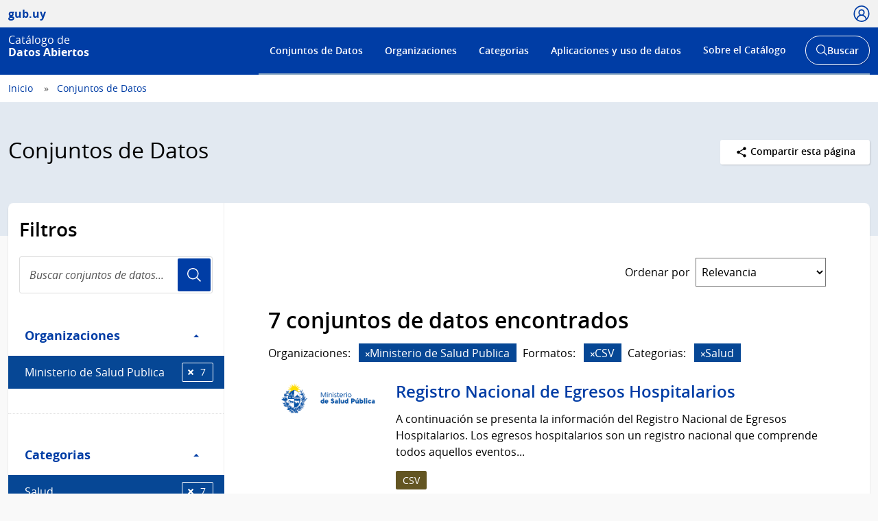

--- FILE ---
content_type: text/html; charset=utf-8
request_url: https://catalogodatos.gub.uy/dataset/?sort=views_recent+desc
body_size: 61513
content:
<!DOCTYPE html>
<!--[if IE 9]> <html lang="es" class="ie9"> <![endif]-->
<!--[if gt IE 8]><!--> <html lang="es"  > <!--<![endif]-->
  <head>
    <meta charset="utf-8" />
      <meta name="csrf_field_name" content="_csrf_token" />
      <meta name="_csrf_token" content="IjMxNzJiYTc3NTMxNjc0MTIzZTRkMGM0YWE5OGE5NTIxYzU2MTdkZGUi.aXgeog.wtGSeGJFT5Yq7iUOpuiLkRKKB9M" />

      <meta name="generator" content="ckan 2.10.6" />
      <meta name="viewport" content="width=device-width, initial-scale=1.0">
    <title>Conjuntos de Datos - Catálogo de Datos Abiertos</title>

    
    
    
    
    <link rel="shortcut icon" href="/base/images/ckan.ico" />
    
    <link href="//netdna.bootstrapcdn.com/font-awesome/3.2.1/css/font-awesome.css" rel="stylesheet">

    
        <!-- Google tag (gtag.js) -->
<script async src="https://www.googletagmanager.com/gtag/js?id=G-R4801RQF4Z"></script>
<script>
 window.dataLayer = window.dataLayer || [];
 function gtag(){dataLayer.push(arguments);}

 gtag('set', 'linker', );
 gtag('js', new Date());

  document.addEventListener('DOMContentLoaded', function () {
    let id_rec = document.getElementById('id_rec');
    let form_ext = document.getElementById('form_ext');
    if (id_rec && form_ext) {
     let dat_priv = document.getElementById('dat_priv');
     let org_name = document.getElementById('org_name');
     let dat_name = document.getElementById('dat_name');
     let rec_name = document.getElementById('rec_name');
     let id_org = document.getElementById('id_org');
     let id_dat = document.getElementById('id_dat');
     let res_state = document.getElementById('res_state')
     let res_modified = document.getElementById('res_modified');
     let res_created = document.getElementById('res_created')
     if (org_name && dat_name && rec_name) {
         gtag('config', 'G-R4801RQF4Z', {
             anonymize_ip: true,
             'dataset_privacy': dat_priv.textContent,
             'organization_name': org_name.textContent,
             'organization_id': id_org.textContent,
             'dataset_name': dat_name.textContent,
             'dataset_id': id_dat.textContent,
             'resource_name': rec_name.textContent,
             'resource_id': id_rec.textContent,
             'resource_state': res_state.textContent,
             'modified_res': res_modified.textContent.trim(),
             'created_res': res_created.textContent.trim(),
             'format_ext': form_ext.textContent,
             linker: {
                 domains: []
             }
         });
     }
    } else {
      let dat_priv = document.getElementById('dat_priv');
      let dat_state = document.getElementById('dat_state')
      let org_name = document.getElementById('org_name');
      let dat_name = document.getElementById('dat_name');
      let dat_author = document.getElementById('dat_author');
      let dat_modified = document.getElementById('dat_modified');
      let dat_created = document.getElementById('dat_created');
      let frec_update = document.getElementById('frec_update');
      if (org_name && dat_name) {
          let id_org = document.getElementById('id_org');
          let id_dat = document.getElementById('id_dat');
          gtag('config', 'G-R4801RQF4Z', {
              anonymize_ip: true,
              'dataset_privacy': dat_priv.textContent,
              'dataset_state': dat_state.textContent,
              'organization_name': org_name.textContent,
              'organization_id': id_org.textContent,
              'dataset_name': dat_name.textContent,
              'dataset_id': id_dat.textContent,
              'dataset_author': dat_author.textContent,
              'dataset_modified': dat_modified.textContent.trim(),
              'dataset_created': dat_created.textContent.trim(),
              'freq_update': frec_update.textContent,
              linker: {
                  domains: []
              }
          });
      } else {
          let name_group = document.getElementById('name_group');
          if (name_group) {
              gtag('config', 'G-R4801RQF4Z', {
                  anonymize_ip: true,
                  'name_category': name_group.innerText,
                  linker: {
                      domains: []
                  }
              });
          }
          gtag('config', 'G-R4801RQF4Z', {
             anonymize_ip: true,
             linker: {
                 domains: []
             }
         });
      }
    }
 });

  function descargas(resource_id) {
      console.log(resource_id)
          let resource_name = document.getElementById('name_rec_' + resource_id);
          let res_id = document.getElementById('res_id_' + resource_id);
          let format_ext = document.getElementById('form_ext_' + resource_id);
          if (resource_name && res_id && format_ext) {
              let org_name = document.getElementById('org_name');
              let dat_name = document.getElementById('dat_name');
              let id_org = document.getElementById('id_org');
              let id_dat = document.getElementById('id_dat');
              if (org_name && dat_name && id_org && id_dat) {
                  gtag('event', 'Download', {
                      anonymize_ip: true,
                      'organization_name': org_name.textContent,
                      'organization_id': id_org.textContent,
                      'dataset_name': dat_name.textContent,
                      'dataset_id': id_dat.textContent,
                      'resource_name': resource_name.textContent,
                      'resource_id': res_id.textContent,
                      'format_ext': format_ext.textContent,
                      linker: {
                          domains: []
                      },
                  });
              }
          }
};
</script>
    

    
        <link rel="alternate" type="text/n3" href="https://catalogodatos.gub.uy/catalog.n3"/>
        <link rel="alternate" type="text/turtle" href="https://catalogodatos.gub.uy/catalog.ttl"/>
        <link rel="alternate" type="application/rdf+xml" href="https://catalogodatos.gub.uy/catalog.xml"/>
        <link rel="alternate" type="application/ld+json" href="https://catalogodatos.gub.uy/catalog.jsonld"/>
    

  
    
    
      
      
      
    
    
    

    

  


    
    
      
      
    
    <script src="https://code.jquery.com/jquery-3.5.1.min.js"></script>
    <script src="//cdn.jsdelivr.net/alasql/latest/alasql.min.js"></script>
    <script src="//cdn.jsdelivr.net/npm/bootstrap@4.6.2/dist/js/bootstrap.bundle.min.js"></script>


    
    <link href="/webassets/base/1c87a999_main.css" rel="stylesheet"/>
<link href="/webassets/ckanext-geoview/f197a782_geo-resource-styles.css" rel="stylesheet"/>
<link href="/webassets/ckanext-harvest/c95a0af2_harvest_css.css" rel="stylesheet"/>
<link href="/webassets/ckanext-activity/6ac15be0_activity.css" rel="stylesheet"/>
    <link href="/css/agesic.css" rel="stylesheet">
    <link href="/css/custom-catalogo-2.css" rel="stylesheet">
    <link href="/css/portal-unificado.css" rel="stylesheet">
    <link href="/css/custom.css" rel="stylesheet">
    <link href="/css/custom-estadisticas-20230328.css" rel="stylesheet">
    <link href="/css/d3-geomap.min.css" rel="stylesheet">

  </head>

  
  <body data-site-root="https://catalogodatos.gub.uy/" data-locale-root="https://catalogodatos.gub.uy/" >

    <!--
  
    <div class="visually-hidden-focusable"><a href="#content">Skip to main content</a></div>
  
-->
    


<header class="Header Header--slim Header--catalogo Header--blue">
    <div class="Header-top">
        <div class="Container">
            <div class="Header-site">
                <a href="http://datos.gub.uy/" class="Parent">
                    <span class="Brand Brand--sm">
                        <span class="Brand-text">gub.uy</span>
                    </span>
                </a>
            </div>

                    <div class="Header-login">
                
                    
                        <div class="User user-access">
                          <a href="/user/login" class="js-user is-open" tabindex="0">
                            <span class="u-hideVisually">Usuario</span>
                            <span class="Icon Icon--user--blue"></span>
                          </a>
                        </div>
                        <!--<div class="User-dropdown js-userDropdown">
								<a class="js-user close-dropdown-user is-open">
									<img src="assets/icons/icon-close.svg" width="16" height="16" alt="Ícono cerrar">
								</a>
								<div class="Dropdown-links">
									<h5 class="Dropdown-links-title">Ingresar</h5>
									<a href="?user">Perfil gub.uy</a>
									<a href="?user" class="u-alternativeLink">Área de usuario del Catálogo</a>
								</div>
							</div>
                        </div>-->
                    
                
            </div>
        </div>
    </div>
    <div class="Header-body">
        <div class="Container">
            <div class="Header-logo">
                <!--Logo-->
                <a href="/">
                    <div class="Logo">
                        <div class="Logo-text">
                            <h1 class="Logo-title">
                                <span class="Logo-role">Catálogo de</span>
                                <span>Datos Abiertos</span>
                            </h1>
                        </div>
                    </div>
                </a>
            </div>
            <div class="Header-right">
                <div class="NavSearch-wrapper">
                    <!-- Menú -->
                    <nav class="Nav--flex js-navDropdown show" id="menu">
                    <h2 class="v-h" style="color: #FFFFFF">Menú de navegación</h2>
                        <ul>
                            <li>
                                <!-- Ejemplo de item de menú seleccionado -->
                                <!-- <a href="#" id="item-1" class="Nav-inside">Institucional</a> -->
                                <a href="/dataset/" id="item-1">Conjuntos de Datos</a></li>
                            <li><a href="/organization/" id="item-2">Organizaciones</a></li>
                            <li><a href="/group/" id="item-3">Categorias</a></li>
                            <li><a href="/showcase/" id="item-4">Aplicaciones y uso de datos</a>
                            </li>
                            <li>
                                <a href="#" id="item-5">Sobre el Catálogo</a>
                                <div class="subnav">
                                    <ul>
                                        <li><a href="/about">Acerca de</a></li>
                                        <li><a href="https://www.gub.uy/agencia-gobierno-electronico-sociedad-informacion-conocimiento/comunicacion/publicaciones?field_tipo_de_publicacion_target_id=36&field_tematica_gubuy=366&field_fecha_by_year=All&field_fecha_by_month=All&field_publico_gubuy=All"
                                               target="_blank">Centro de recursos</a></li>
                                        <li><a href="/agesic/portal/estadisticas">Panel de estadísticas</a></li>
                                        <li><a href="https://www.gub.uy/agencia-gobierno-electronico-sociedad-informacion-conocimiento/listado-por-filtro?tipo%5B0%5D=noticias&tematica%5B0%5D=366"
                                               target="_blank">Novedades</a></li>
                                        <li><a href="/agesic/portal/faq">Preguntas frecuentes</a></li>
                                        <li><a href="/agesic/portal/feedback">Ayúdanos a mejorar</a></li>
                                        <li><a href="https://www.gub.uy/terminos-condiciones-uso" target="_blank">Términos de uso</a></li>
                                        <li><a href="https://www.gub.uy/contacto" target="_blank">Contacto</a></li>
                                    </ul>
                                </div>
                            </li>
                        </ul>
                    </nav>
                    <!-- Botón abrir buscador -->
                    <div class="searchButtonWrap-md" id="searchButtonWrap-md">
                        <button class="Button Button--inverse Button--w-icon" aria-label="Abrir buscador y buscar">
                            <svg xmlns="http://www.w3.org/2000/svg" width="20.28" height="20.279"
                                 viewBox="0 0 20.28 20.279">
                                <path fill="#6D6E70"
                                      d="M8.361 16.722C3.75 16.722 0 12.971 0 8.361S3.75 0 8.361 0c4.611 0 8.363 3.75 8.363 8.361s-3.752 8.361-8.363 8.361zm0-15.222C4.578 1.5 1.5 4.578 1.5 8.361s3.078 6.861 6.861 6.861c3.784 0 6.863-3.078 6.863-6.861S12.145 1.5 8.361 1.5z"></path>
                                <path fill="#6D6E70" d="M14.2 13.139l6.08 6.08-1.06 1.06-6.08-6.08z"></path>
                            </svg>
                            <span class="u-hideVisually">Abrir buscador y</span> Buscar
                        </button>
                    </div>
                    <!-- Buscador -->
                    <div class="Header-search">
                        <div class="navButtonWrap-md">
                            <button class="Button Button--primary Button--w-icon" id="navButtonWrap-md"
                                    aria-label="Abrir menú">
                                <svg version="1.1" id="Capa_1" xmlns="http://www.w3.org/2000/svg"
                                     xmlns:xlink="http://www.w3.org/1999/xlink" x="0px" y="0px" viewBox="0 0 20 21"
                                     xml:space="preserve">
										<path d="M0,17.2v-1.7h20v1.7H0z M0,11.3V9.7h20v1.7H0z M0,5.5V3.8h20v1.7H0z"></path>
								</svg>
                                Menú
                            </button>
                        </div>

                        <!-- Cabezal del catálogo muestra el buscador desplegado al entrar -->
                        <div class="search-form" id="search-form">
                            <div class="Search">
                                <form action="/dataset/">
                                    <label for="search" class="u-hideVisually">Buscar en el Catálogo</label>
                                    <input id="search" class="Search-input" type="search" name="q" placeholder="Buscar en el Catálogo">
                                    <button class="Search-button" type="submit">Usuario</button>
                                </form>
                            </div>
                        </div>
                    </div>
                </div>
                <!-- Botónes para llamar al menú/buscador en móvil -->
                <!-- Disparador del menú en móvil -->
                <div class="navButtonWrap u-md-hide">
                    <button class="js-navTrigger Button--w-icon" aria-label="Desplegar menú">
                        <svg fill="#000000" class="menu" height="14" width="14" xmlns="http://www.w3.org/2000/svg"
                             x="0px" y="0px" viewBox="0 0 14 14">
                            <path d="M13.1,7.7H0.9C0.5,7.7,0.2,7.4,0.2,7s0.3-0.8,0.8-0.8h12.1c0.4,0,0.8,0.3,0.8,0.8S13.5,7.7,13.1,7.7z"></path>
                            <path d="M13.1,11.8H0.9c-0.4,0-0.8-0.3-0.8-0.8s0.3-0.8,0.8-0.8h12.1c0.4,0,0.8,0.3,0.8,0.8S13.5,11.8,13.1,11.8z"></path>
                            <path d="M13.1,3.7H0.9C0.5,3.7,0.2,3.4,0.2,3s0.3-0.8,0.8-0.8h12.1c0.4,0,0.8,0.3,0.8,0.8S13.5,3.7,13.1,3.7z"></path>
                        </svg>
                        <svg fill="#000000" class="close" xmlns="http://www.w3.org/2000/svg" x="0px" y="0px"
                             viewBox="0 0 14 14">
                            <path d="M1.9,12.7c-0.2,0-0.3-0.1-0.4-0.2c-0.2-0.2-0.2-0.6,0-0.9L11.6,1.5c0.2-0.2,0.6-0.2,0.9,0c0.2,0.2,0.2,0.6,0,0.9L2.4,12.5 C2.3,12.6,2.1,12.7,1.9,12.7z"></path>
                            <path d="M12,12.6c-0.2,0-0.3-0.1-0.4-0.2l-10-10c-0.2-0.2-0.2-0.6,0-0.9s0.6-0.2,0.9,0l10,10c0.2,0.2,0.2,0.6,0,0.9 C12.3,12.5,12.1,12.6,12,12.6z"></path>
                        </svg>
                        <span><span class="u-hideVisually">Desplegar </span>Menú</span>
                    </button>
                </div>

                <!-- Disparador del buscador en móvil -->
                <div class="searchButtonWrap u-md-hide">
                    <button class="js-searchTrigger Button--w-icon">
		            <span class="search">
			        <span class="u-hideVisually">Abrir buscador</span>
			        <svg fill="#000000" xmlns="http://www.w3.org/2000/svg" x="0px" y="0px" viewBox="0 0 14 14">
				        <path d="M5.9,10.9C3.2,10.9,1,8.7,1,5.9S3.2,1,5.9,1s4.9,2.2,4.9,4.9S8.7,10.9,5.9,10.9z M5.9,1.9c-2.2,0-4.1,1.8-4.1,4.1 S3.7,10,5.9,10C8.2,10,10,8.2,10,5.9S8.2,1.9,5.9,1.9z"></path>
				        <path d="M9.4,8.8l3.6,3.6L12.4,13L8.8,9.4L9.4,8.8z"></path>
			        </svg>
		            </span>
                        <span class="close">
			        <span class="u-hideVisually">Cerrar buscador</span>
			        <svg fill="#000000" xmlns="http://www.w3.org/2000/svg" x="0px" y="0px" viewBox="0 0 14 14">
				    <path d="M1.9,12.7c-0.2,0-0.3-0.1-0.4-0.2c-0.2-0.2-0.2-0.6,0-0.9L11.6,1.5c0.2-0.2,0.6-0.2,0.9,0c0.2,0.2,0.2,0.6,0,0.9L2.4,12.5 C2.3,12.6,2.1,12.7,1.9,12.7z"></path>
				    <path d="M12,12.6c-0.2,0-0.3-0.1-0.4-0.2l-10-10c-0.2-0.2-0.2-0.6,0-0.9s0.6-0.2,0.9,0l10,10c0.2,0.2,0.2,0.6,0,0.9 C12.3,12.5,12.1,12.6,12,12.6z"></path>
			        </svg>
		            </span>
                    </button>
                </div>
            </div>
        </div>
    </div>
</header>
  
    <div class="main">
  <div id="content" class="container-ignored">

    
      <div class="flash-messages">
        
          
        
      </div>
    

    
      
        <div class="Breadcrumb">
          
            <div class="Container">
              <ul>
                <li><a href="/"><span> Inicio </span></a></li>
                
  <li class="active"><a href="/dataset/">Conjuntos de Datos</a></li>

              </ul>
            </div>
          
        </div>
      
    

    
      <div class="Group Group--color1 UN-cabezal">
        <div class="Container">
          <div class="UN-cabezal-header">
            
  <h2 class="Group-title UN-cabezal-title">Conjuntos de Datos</h2>

            

            <div class="Page-actions Dropdown u-right" tabindex="0">
                <div class="Dropdown-trigger Button Button--white Button--small">
                    <span class="Icon Icon--share Icon--small"></span> Compartir esta página
                </div>

                <div class="Dropdown-menu">
                    <div class="List">
                        <a href="https://www.facebook.com/sharer.php?u=https://catalogodatos.gub.uy/dataset/?sort=views_recent+desc" class="List-item">Facebook</a>
                        <a href="https://twitter.com/share?url=https://catalogodatos.gub.uy/dataset/?sort=views_recent+desc" class="List-item">Twitter</a>
                        <a href="https://www.google.com/" class="List-item">Google +</a>
                    </div>
                </div>
            </div>

          </div>
        </div>
      </div>
    

    <div id="contenido" class="u-main UN-contenido">
      <div class="Container">
        <div class="Page Page--hasNav">
          <div class="Grid Grid--noGutter">
            
              
              

              
                <div class="Grid-item u-md-size1of4">
                  
    





<div class="filters">
  <h3 class="u-p2 u-pt3 u-mb0">Filtros</h3>
    <div class="Search u-m2 u-mt1">
        <form id="dataset-search-form-filter" class="search-form no-bottom-border"
      method="get" data-module="select-switch">
            <label for="search-filter" class="u-hideVisually">Buscar conjuntos de datos...</label>
            <input id="search-filter" class="Search-input" aria-label="Buscar conjuntos de datos..." type="search" name="q" value="" autocomplete="off" placeholder="Buscar conjuntos de datos..." required pattern="[a-zA-Z0-9Á-ü .+-_,]+">
            <button class="Search-button">Usuario</button>
        </form>
    </div>
  <a class="close no-text hide-filters"><i class="fa fa-times-circle"></i><span class="text">close</span></a>
</div>

    <div class="filters">
      <div>
      
        

    
    
	
	    
      
        <div class="Page-nav">
		<section class="module module-narrow module-shallow">
        <h3 class="v-h">Filtro Organizaciones</h3>
          
            
          <a class="Page-navTitle" role="button" data-toggle="collapse" href="#collapseOrganizaciones" aria-expanded="true" aria-controls="collapseOrganizaciones">
            Organizaciones
            <span class="u-right caret"></span>
          </a>
          
          
			
            
              <div class="collapse in bootstrap-collapse" role="region" id="collapseOrganizaciones" aria-label="Organizaciones">
                <ul class="Page-navFilters">
                  
                    
                    
                    
                    
                      <li class="">
                        <a href="/dataset/?sort=views_recent+desc&amp;organization=mides" title="">
                            MIDES
                          <span class="Tags-item">1875</span>
                        </a>
                      </li>
                  
                    
                    
                    
                    
                      <li class="">
                        <a href="/dataset/?sort=views_recent+desc&amp;organization=intendencia-montevideo" title="">
                            Intendencia de Montevideo
                          <span class="Tags-item">154</span>
                        </a>
                      </li>
                  
                    
                    
                    
                    
                      <li class="">
                        <a href="/dataset/?sort=views_recent+desc&amp;organization=ancap" title="">
                            ANCAP
                          <span class="Tags-item">60</span>
                        </a>
                      </li>
                  
                    
                    
                    
                    
                      <li class="">
                        <a href="/dataset/?sort=views_recent+desc&amp;organization=correo" title="">
                            Correo Uruguayo
                          <span class="Tags-item">43</span>
                        </a>
                      </li>
                  
                    
                    
                    
                    
                      <li class="">
                        <a href="/dataset/?sort=views_recent+desc&amp;organization=agesic" title="">
                            AGESIC
                          <span class="Tags-item">26</span>
                        </a>
                      </li>
                  
                </ul>
              </div>

              <p class="module-footer">
                
                
                    <a href="/dataset/?sort=views_recent+desc&amp;_organization_limit=0">Mostrar Más Organizaciones</a>
                  
                
              </p>
            
            
          
		</section>
        </div>
      
	
    

      
        

    
    
	
	    
      
        <div class="Page-nav">
		<section class="module module-narrow module-shallow">
        <h3 class="v-h">Filtro Categorias</h3>
          
            
          <a class="Page-navTitle" role="button" data-toggle="collapse" href="#collapseCategorias" aria-expanded="true" aria-controls="collapseCategorias">
            Categorias
            <span class="u-right caret"></span>
          </a>
          
          
			
            
              <div class="collapse in bootstrap-collapse" role="region" id="collapseCategorias" aria-label="Categorias">
                <ul class="Page-navFilters">
                  
                    
                    
                    
                    
                      <li class="">
                        <a href="/dataset/?sort=views_recent+desc&amp;groups=estadisticos" title="">
                            Estadísticas
                          <span class="Tags-item">487</span>
                        </a>
                      </li>
                  
                    
                    
                    
                    
                      <li class="">
                        <a href="/dataset/?sort=views_recent+desc&amp;groups=transparencia" title="">
                            Transparencia
                          <span class="Tags-item">370</span>
                        </a>
                      </li>
                  
                    
                    
                    
                    
                      <li class="">
                        <a href="/dataset/?sort=views_recent+desc&amp;groups=educacion" title="">
                            Educación
                          <span class="Tags-item">332</span>
                        </a>
                      </li>
                  
                    
                    
                    
                    
                      <li class="">
                        <a href="/dataset/?sort=views_recent+desc&amp;groups=salud" title="">
                            Salud
                          <span class="Tags-item">275</span>
                        </a>
                      </li>
                  
                    
                    
                    
                    
                      <li class="">
                        <a href="/dataset/?sort=views_recent+desc&amp;groups=contexto-sociodemografico" title="">
                            Soc.Demográfico
                          <span class="Tags-item">264</span>
                        </a>
                      </li>
                  
                </ul>
              </div>

              <p class="module-footer">
                
                
                    <a href="/dataset/?sort=views_recent+desc&amp;_groups_limit=0">Mostrar Más Categorias</a>
                  
                
              </p>
            
            
          
		</section>
        </div>
      
	
    

      
        

    
    
	
	    
      
        <div class="Page-nav">
		<section class="module module-narrow module-shallow">
        <h3 class="v-h">Filtro Etiquetas</h3>
          
            
          <a class="Page-navTitle" role="button" data-toggle="collapse" href="#collapseEtiquetas" aria-expanded="true" aria-controls="collapseEtiquetas">
            Etiquetas
            <span class="u-right caret"></span>
          </a>
          
          
			
            
              <div class="collapse in bootstrap-collapse" role="region" id="collapseEtiquetas" aria-label="Etiquetas">
                <ul class="Page-navFilters">
                  
                    
                    
                    
                    
                      <li class="">
                        <a href="/dataset/?sort=views_recent+desc&amp;tags=Encuesta+Nacional+de+Juventud" title="Encuesta Nacional de Juventud">
                            Encuesta Nacional...
                          <span class="Tags-item">351</span>
                        </a>
                      </li>
                  
                    
                    
                    
                    
                      <li class="">
                        <a href="/dataset/?sort=views_recent+desc&amp;tags=Contexto+sociodemogr%C3%A1fico" title="">
                            Contexto sociodemográfico
                          <span class="Tags-item">204</span>
                        </a>
                      </li>
                  
                    
                    
                    
                    
                      <li class="">
                        <a href="/dataset/?sort=views_recent+desc&amp;tags=Educaci%C3%B3n" title="">
                            Educación
                          <span class="Tags-item">199</span>
                        </a>
                      </li>
                  
                    
                    
                    
                    
                      <li class="">
                        <a href="/dataset/?sort=views_recent+desc&amp;tags=Salud" title="">
                            Salud
                          <span class="Tags-item">171</span>
                        </a>
                      </li>
                  
                    
                    
                    
                    
                      <li class="">
                        <a href="/dataset/?sort=views_recent+desc&amp;tags=Mercado+Laboral" title="">
                            Mercado Laboral
                          <span class="Tags-item">167</span>
                        </a>
                      </li>
                  
                </ul>
              </div>

              <p class="module-footer">
                
                
                    <a href="/dataset/?sort=views_recent+desc&amp;_tags_limit=0">Mostrar Más Etiquetas</a>
                  
                
              </p>
            
            
          
		</section>
        </div>
      
	
    

      
        

    
    
	
	    
      
        <div class="Page-nav">
		<section class="module module-narrow module-shallow">
        <h3 class="v-h">Filtro Formatos</h3>
          
            
          <a class="Page-navTitle" role="button" data-toggle="collapse" href="#collapseFormatos" aria-expanded="true" aria-controls="collapseFormatos">
            Formatos
            <span class="u-right caret"></span>
          </a>
          
          
			
            
              <div class="collapse in bootstrap-collapse" role="region" id="collapseFormatos" aria-label="Formatos">
                <ul class="Page-navFilters">
                  
                    
                    
                    
                    
                      <li class="">
                        <a href="/dataset/?sort=views_recent+desc&amp;res_format=CSV" title="">
                            CSV
                          <span class="Tags-item">2480</span>
                        </a>
                      </li>
                  
                    
                    
                    
                    
                      <li class="">
                        <a href="/dataset/?sort=views_recent+desc&amp;res_format=JSON" title="">
                            JSON
                          <span class="Tags-item">2232</span>
                        </a>
                      </li>
                  
                    
                    
                    
                    
                      <li class="">
                        <a href="/dataset/?sort=views_recent+desc&amp;res_format=XML" title="">
                            XML
                          <span class="Tags-item">2182</span>
                        </a>
                      </li>
                  
                    
                    
                    
                    
                      <li class="">
                        <a href="/dataset/?sort=views_recent+desc&amp;res_format=XLSX" title="">
                            XLSX
                          <span class="Tags-item">2123</span>
                        </a>
                      </li>
                  
                    
                    
                    
                    
                      <li class="">
                        <a href="/dataset/?sort=views_recent+desc&amp;res_format=TXT" title="">
                            TXT
                          <span class="Tags-item">103</span>
                        </a>
                      </li>
                  
                </ul>
              </div>

              <p class="module-footer">
                
                
                    <a href="/dataset/?sort=views_recent+desc&amp;_res_format_limit=0">Mostrar Más Formatos</a>
                  
                
              </p>
            
            
          
		</section>
        </div>
      
	
    

      
        

    
    
	
	    
      
        <div class="Page-nav">
		<section class="module module-narrow module-shallow">
        <h3 class="v-h">Filtro Licencias</h3>
          
            
          <a class="Page-navTitle" role="button" data-toggle="collapse" href="#collapseLicencias" aria-expanded="true" aria-controls="collapseLicencias">
            Licencias
            <span class="u-right caret"></span>
          </a>
          
          
			
            
              <div class="collapse in bootstrap-collapse" role="region" id="collapseLicencias" aria-label="Licencias">
                <ul class="Page-navFilters">
                  
                    
                    
                    
                    
                      <li class="">
                        <a href="/dataset/?sort=views_recent+desc&amp;license_id=odc-uy" title="">
                            Licencia de DAG de Uruguay
                          <span class="Tags-item">2579</span>
                        </a>
                      </li>
                  
                    
                    
                    
                    
                      <li class="">
                        <a href="/dataset/?sort=views_recent+desc&amp;license_id=CC0-1.0" title="">
                            CC0 1.0
                          <span class="Tags-item">14</span>
                        </a>
                      </li>
                  
                    
                    
                    
                    
                      <li class="">
                        <a href="/dataset/?sort=views_recent+desc&amp;license_id=CC-BY-4.0" title="Creative Commons Atribución 4.0">
                            Creative Commons...
                          <span class="Tags-item">12</span>
                        </a>
                      </li>
                  
                    
                    
                    
                    
                      <li class="">
                        <a href="/dataset/?sort=views_recent+desc&amp;license_id=notspecified" title="">
                            Licencia No Especificada
                          <span class="Tags-item">2</span>
                        </a>
                      </li>
                  
                    
                    
                    
                    
                      <li class="">
                        <a href="/dataset/?sort=views_recent+desc&amp;license_id=CC-BY-SA-4.0" title="Creative Commons Atribución Compartir-Igual 4.0">
                            Creative Commons...
                          <span class="Tags-item">1</span>
                        </a>
                      </li>
                  
                </ul>
              </div>

              <p class="module-footer">
                
                
                    <a href="/dataset/?sort=views_recent+desc&amp;_license_id_limit=0">Mostrar Más Licencias</a>
                  
                
              </p>
            
            
          
		</section>
        </div>
      
	
    

      
      </div>
      <a class="close no-text hide-filters"><i class="fa fa-times-circle"></i><span class="text">close</span></a>
    </div>

                </div>
              

              
                <div class="Grid-item u-md-size3of4" role="main">
                  <div class="Page-body">
                    
  <section class="module">
    <div class="module-content">
      
        
      
      
        
        
        







<form id="dataset-search-form" class="search-form" method="get" data-module="select-switch">

  
      <div style="display: none">
        <div class="input-group search-input-group">
          <input aria-label="Buscar en el Catálogo" id="field-giant-search" type="text" class="form-control input-lg" name="q" value="" autocomplete="off" placeholder="Buscar en el Catálogo">
        </div>
      </div>
    

  
    
  

  
    
      <div class="Page-info">
        <div class="Bar">
          <div class="Bar-cell u-textRight">
            <label for="field-order-by" class="u-mb0 u-mr1 sort_by_order_filter">Ordenar por</label>
          </div>
          <div class="Bar-cell Bar-cell-with">
            <select id="field-order-by" name="sort" class="Form-select">
              
                
                  <option value="score desc, metadata_modified desc">Relevancia</option>
                
              
                
                  <option value="title_string asc">Nombre Ascendente</option>
                
              
                
                  <option value="title_string desc">Nombre Descendente</option>
                
              
                
                  <option value="metadata_modified desc">Última modificación</option>
                
              
                
                  <option value="views_recent desc" selected="selected">Popular</option>
                
              
            </select>
          </div>
        </div>
      </div>
    
  

  
    <!-- input accesible (oculto visualmente, pero cumple con WCAG) -->
    <input type="submit" value="title" class="u-hideVisually">
    
      <h2>

  
  
  
  

2.631 conjuntos de datos encontrados</h2>
    
  

  
    
      <div class="Tags u-mb3">
        
      </div>
      <a class="show-filters btn btn-default">Filtrar Resultados</a>
    
  

</form>




      
      
        <div>
    <div class="list_order_popular">
        <ul class="List List--media">
            
                
                    




  <li class="dataset-item">
    
    <div class="Media-image">
        
        
            
                <img class="images-item" src="/uploads/group/20141202-183106.657696Logo-DNC-color"
                     alt="Dirección Nacional de Catastro">
            
            <br/>
        
    </div>
    <div class="Media-body">
        <div class="dataset-content">
            
                <h3 class="dataset-heading">
                    
                        
                    
                    
                        <a href="/dataset/direccion-nacional-de-catastro-padrones-urbanos-y-rurales">Padrones urbanos y rurales</a>
                    
                    
                        
                        
                    
                </h3>
            
            
                
          
            <div>Datos alfanuméricos relevantes de padrones urbanos y rurales de todo el país.</div>
          
        
            
            
                <div class="Tags u-mb1">
                    
                        
                            <a href="/dataset/direccion-nacional-de-catastro-padrones-urbanos-y-rurales"
                               class="Tags-item Tags-item--rar"
                               data-format="rar">RAR</a>
                        
                            <a href="/dataset/direccion-nacional-de-catastro-padrones-urbanos-y-rurales"
                               class="Tags-item Tags-item--pdf"
                               data-format="pdf">PDF</a>
                        
                            <a href="/dataset/direccion-nacional-de-catastro-padrones-urbanos-y-rurales"
                               class="Tags-item Tags-item--csv"
                               data-format="csv">CSV</a>
                        
                            <a href="/dataset/direccion-nacional-de-catastro-padrones-urbanos-y-rurales"
                               class="Tags-item Tags-item--zip"
                               data-format="zip">ZIP</a>
                        
                            <a href="/dataset/direccion-nacional-de-catastro-padrones-urbanos-y-rurales"
                               class="Tags-item Tags-item--odt"
                               data-format="odt">ODT</a>
                        
                            <a href="/dataset/direccion-nacional-de-catastro-padrones-urbanos-y-rurales"
                               class="Tags-item Tags-item--csv zip"
                               data-format="csv zip">csv zip</a>
                        
                            <a href="/dataset/direccion-nacional-de-catastro-padrones-urbanos-y-rurales"
                               class="Tags-item Tags-item--zip csv"
                               data-format="zip csv">zip csv</a>
                        
                    
                </div>
            
            <p class="last_update">
                <strong>Última actualización:</strong> 
<span class="automatic-local-datetime" data-datetime="2026-01-22T21:07:10-0300">
    enero 22, 2026, 21:07 (-0300)
</span>
            </p>
            <p class="organization"><strong>Publicador:</strong> <a
                    href="/organization/direccion-nacional-de-catastro">
                Dirección Nacional de Catastro</a>
            <p class="group">
                <strong>Categorias:</strong> 

    
        
            <a href="/group/geograficos">Geográficos</a>
        
        
    

            </p>
            <p class="tags">
                <strong>Etiquetas:</strong> 

    
        
            <a href="/dataset/?tags=Catastro">Catastro</a>
        
        
            ,
        
    
        
            <a href="/dataset/?tags=Geogr%C3%A1ficos">Geográficos</a>
        
        
            ,
        
    
        
            <a href="/dataset/?tags=Padrones+urbanos+y+rurales">Padrones urbanos y rurales</a>
        
        
    
</p>
        </div>
    </div>

  </li>

                
                    




  <li class="dataset-item">
    
    <div class="Media-image">
        
        
            
                <img class="images-item" src="/uploads/group/20141202-183106.657696Logo-DNC-color"
                     alt="Dirección Nacional de Catastro">
            
            <br/>
        
    </div>
    <div class="Media-body">
        <div class="dataset-content">
            
                <h3 class="dataset-heading">
                    
                        
                    
                    
                        <a href="/dataset/direccion-nacional-de-catastro-shapes-del-parcelario-rural-y-urbano">Shapes del parcelario rural y urbano</a>
                    
                    
                        
                        
                    
                </h3>
            
            
                
          
            <div>Archivos shape para descargar de los parcelarios catastrales del Uruguay.</div>
          
        
            
            
                <div class="Tags u-mb1">
                    
                        
                            <a href="/dataset/direccion-nacional-de-catastro-shapes-del-parcelario-rural-y-urbano"
                               class="Tags-item Tags-item--shp"
                               data-format="shp">SHP</a>
                        
                    
                </div>
            
            <p class="last_update">
                <strong>Última actualización:</strong> 
<span class="automatic-local-datetime" data-datetime="2026-01-09T14:31:14-0300">
    enero 9, 2026, 14:31 (-0300)
</span>
            </p>
            <p class="organization"><strong>Publicador:</strong> <a
                    href="/organization/direccion-nacional-de-catastro">
                Dirección Nacional de Catastro</a>
            <p class="group">
                <strong>Categorias:</strong> 

    
        
            <a href="/group/geograficos">Geográficos</a>
        
        
    

            </p>
            <p class="tags">
                <strong>Etiquetas:</strong> 

    
        
            <a href="/dataset/?tags=Catastro">Catastro</a>
        
        
            ,
        
    
        
            <a href="/dataset/?tags=Parcelario">Parcelario</a>
        
        
    
</p>
        </div>
    </div>

  </li>

                
                    




  <li class="dataset-item">
    
    <div class="Media-image">
        
        
            
                <img class="images-item" src="/uploads/group/2025-11-18-172901.336659LOGOPRESI-Color.png"
                     alt="ARCE">
            
            <br/>
        
    </div>
    <div class="Media-body">
        <div class="dataset-content">
            
                <h3 class="dataset-heading">
                    
                        
                    
                    
                        <a href="/dataset/arce-registro-unico-de-proveedores-del-estado-rupe-2025">Registro Unico de Proveedores del Estado (RUPE) - 2025</a>
                    
                    
                        
                        
                    
                </h3>
            
            
                
          
            <div>Este conjunto cuenta con los datos extraídos del Registro Único de Proveedores del Estado (RUPE). Por cada proveedor registrado, se informa: país, identificación, denominación...</div>
          
        
            
            
                <div class="Tags u-mb1">
                    
                        
                            <a href="/dataset/arce-registro-unico-de-proveedores-del-estado-rupe-2025"
                               class="Tags-item Tags-item--xlsx"
                               data-format="xlsx">XLSX</a>
                        
                            <a href="/dataset/arce-registro-unico-de-proveedores-del-estado-rupe-2025"
                               class="Tags-item Tags-item--csv"
                               data-format="csv">CSV</a>
                        
                    
                </div>
            
            <p class="last_update">
                <strong>Última actualización:</strong> 
<span class="automatic-local-datetime" data-datetime="2026-01-19T09:33:08-0300">
    enero 19, 2026, 09:33 (-0300)
</span>
            </p>
            <p class="organization"><strong>Publicador:</strong> <a
                    href="/organization/acce">
                ARCE</a>
            <p class="group">
                <strong>Categorias:</strong> 

    
        
            <a href="/group/transparencia">Transparencia</a>
        
        
    

            </p>
            <p class="tags">
                <strong>Etiquetas:</strong> 

    
        
            <a href="/dataset/?tags=Compras+P%C3%BAblicas">Compras Públicas</a>
        
        
            ,
        
    
        
            <a href="/dataset/?tags=Compras+estatales">Compras estatales</a>
        
        
            ,
        
    
        
            <a href="/dataset/?tags=Proveedores">Proveedores</a>
        
        
            ,
        
    
        
            <a href="/dataset/?tags=RUPE">RUPE</a>
        
        
    
</p>
        </div>
    </div>

  </li>

                
                    




  <li class="dataset-item">
    
    <div class="Media-image">
        
        
            
                <img class="images-item" src="/uploads/group/20141202-183106.657696Logo-DNC-color"
                     alt="Dirección Nacional de Catastro">
            
            <br/>
        
    </div>
    <div class="Media-body">
        <div class="dataset-content">
            
                <h3 class="dataset-heading">
                    
                        
                    
                    
                        <a href="/dataset/direccion-nacional-de-catastro-dxf-del-parcelario-urbano-y-rural">DXF del parcelario urbano y rural</a>
                    
                    
                        
                        
                    
                </h3>
            
            
                
          
            <div>Archivos de intercambio DXF para descargar de los parcelarios catastrales del Uruguay. Parcelarios Urbanos y Rurales de todos los padrones del país.</div>
          
        
            
            
                <div class="Tags u-mb1">
                    
                        
                            <a href="/dataset/direccion-nacional-de-catastro-dxf-del-parcelario-urbano-y-rural"
                               class="Tags-item Tags-item--dxf"
                               data-format="dxf">DXF</a>
                        
                    
                </div>
            
            <p class="last_update">
                <strong>Última actualización:</strong> 
<span class="automatic-local-datetime" data-datetime="2026-01-09T14:38:11-0300">
    enero 9, 2026, 14:38 (-0300)
</span>
            </p>
            <p class="organization"><strong>Publicador:</strong> <a
                    href="/organization/direccion-nacional-de-catastro">
                Dirección Nacional de Catastro</a>
            <p class="group">
                <strong>Categorias:</strong> 

    
        
            <a href="/group/geograficos">Geográficos</a>
        
        
    

            </p>
            <p class="tags">
                <strong>Etiquetas:</strong> 

    
        
            <a href="/dataset/?tags=Cartograf%C3%ADa">Cartografía</a>
        
        
            ,
        
    
        
            <a href="/dataset/?tags=Parcelario">Parcelario</a>
        
        
    
</p>
        </div>
    </div>

  </li>

                
                    




  <li class="dataset-item">
    
    <div class="Media-image">
        
        
            
                <img class="images-item" src="/uploads/group/2024-09-03-182509.840836LOGO-SENACLAF.png"
                     alt="SENACLAFT">
            
            <br/>
        
    </div>
    <div class="Media-body">
        <div class="dataset-content">
            
                <h3 class="dataset-heading">
                    
                        
                    
                    
                        <a href="/dataset/senaclaft-personas_expuestas_politicamente">Personas Expuestas Políticamente</a>
                    
                    
                        
                        
                    
                </h3>
            
            
                
          
            <div>El siguiente conjunto presenta la información sobre la lista de Personas Políticamente Expuestas. Esto es un instrumento de referencia para el cumplimiento de la normativa de...</div>
          
        
            
            
                <div class="Tags u-mb1">
                    
                        
                            <a href="/dataset/senaclaft-personas_expuestas_politicamente"
                               class="Tags-item Tags-item--xlsx"
                               data-format="xlsx">XLSX</a>
                        
                            <a href="/dataset/senaclaft-personas_expuestas_politicamente"
                               class="Tags-item Tags-item--csv"
                               data-format="csv">CSV</a>
                        
                            <a href="/dataset/senaclaft-personas_expuestas_politicamente"
                               class="Tags-item Tags-item--xml"
                               data-format="xml">XML</a>
                        
                            <a href="/dataset/senaclaft-personas_expuestas_politicamente"
                               class="Tags-item Tags-item--json"
                               data-format="json">JSON</a>
                        
                    
                </div>
            
            <p class="last_update">
                <strong>Última actualización:</strong> 
<span class="automatic-local-datetime" data-datetime="2026-01-20T15:49:06-0300">
    enero 20, 2026, 15:49 (-0300)
</span>
            </p>
            <p class="organization"><strong>Publicador:</strong> <a
                    href="/organization/senaclaft">
                SENACLAFT</a>
            <p class="group">
                <strong>Categorias:</strong> 

    
        
            <a href="/group/transparencia">Transparencia</a>
        
        
    

            </p>
            <p class="tags">
                <strong>Etiquetas:</strong> 

    
        
            <a href="/dataset/?tags=Antilavado">Antilavado</a>
        
        
            ,
        
    
        
            <a href="/dataset/?tags=Lavado+de+activos">Lavado de activos</a>
        
        
            ,
        
    
        
            <a href="/dataset/?tags=PIDA">PIDA</a>
        
        
            ,
        
    
        
            <a href="/dataset/?tags=Personas+politicamente+expuestas">Personas politicamente expuestas</a>
        
        
    
        
        
    
</p>
        </div>
    </div>

  </li>

                
            
        </ul>
    </div>
</div>
      
    </div>

    
      <div class="pagination-wrapper">
  <ul class="pagination justify-content-center"> <li class="page-item active">
  <a class="page-link" href="/dataset/?sort=views_recent+desc&amp;page=1">1</a>
</li> <li class="page-item">
  <a class="page-link" href="/dataset/?sort=views_recent+desc&amp;page=2">2</a>
</li> <li class="page-item">
  <a class="page-link" href="/dataset/?sort=views_recent+desc&amp;page=3">3</a>
</li> <li class="disabled">
  <a href="#">...</a>
</li> <li class="page-item">
  <a class="page-link" href="/dataset/?sort=views_recent+desc&amp;page=527">527</a>
</li> <li class="page-item">
  <a class="page-link" href="/dataset/?sort=views_recent+desc&amp;page=2">»</a>
</li></ul>
</div>
    
  </section>

                  </div>
                </div>
              

            
          </div>
        </div>
      </div>
    </div>
  </div>
  </div>
  
    <footer>
    <figure>
        <div class="Feedback">
            <div class="Container">
                <div class="u-cfx">
                    <div class="Feedback-error">
                        <span>Si encontraste algún error en este sitio:</span>
                        <a href="/agesic/portal/feedback" class="u-ml0">ayúdanos a mejorarlo</a>
                    </div>
                </div>
            </div>
        </div>
    </figure>
    <div class="Footer Footer--minisitio Footer--catalogo">
        <h2 class="u-hideVisually" data-element-id="headingsMap-11" data-headingsmap-highlight="true">Pie de página</h2>
        <div class="Footer-body">
            <div class="Container">
                <div class="Grid">
                    <div class="Grid-item u-md-size1of3">
                        <div class="Footer-info u-md-pr3">
                            <h3 class="Footer-title">Catálogo de Datos Abiertos</h3>
                            <address>
                                <p><span>Dirección:</span> Liniers 1324 piso 4</p>
                                <p><span>Teléfono:</span> (+598) 2901 2929</p>
                                <p><span>Horario de atención:</span><br>Lunes a viernes de 9:30 a 17:30 hs.</p>
                                <p><span>Correo electrónico:</span> datosabiertos@agesic.gub.uy</p>
                                <p><a>Contacto</a></p>
                            </address>
                            <div class="Footer-social">
							<ul>
								<li><a href="https://web.facebook.com/agesic.uy"><span class="Icon Icon--facebook"></span><span class="u-hideVisually">Facebook</span></a></li>
								<li><a href="https://twitter.com/agesic"><span class="Icon Icon--twitter"></span><span class="u-hideVisually">Twitter</span></a></li>
								<li><a href="https://www.youtube.com/user/AGESIC"><span class="Icon Icon--youtube"></span><span class="u-hideVisually">YouTube</span></a></li>
							</ul>
						</div>
                        </div>
                    </div>
                    <div class="Grid-item u-md-size2of3">
                        <div class="Grid">
                            <div class="Grid-item u-md-size1of3">
                                <div class="Footer-list"></div>
                            </div>
                            <div class="Grid-item u-md-size1of3">
                                <div class="Footer-list u-md-pl3">
                                    <h3>Sobre el Catálogo</h3>
                                    <ul class="u-bullet">
                                        <li><a href="/about">Acerca de</a></li>
                                        <li><a href="https://www.gub.uy/agencia-gobierno-electronico-sociedad-informacion-conocimiento/comunicacion/publicaciones?field_tipo_de_publicacion_target_id=36&field_tematica_gubuy=366&field_fecha_by_year=All&field_fecha_by_month=All&field_publico_gubuy=All" target="_blank">Centro de recursos</a></li>
                                        <li><a href="/agesic/portal/feedback">Ayúdanos a mejorar</a></li>
                                        <li><a href="/terminos-catalogodatos.pdf">Términos de uso</a></li>
                                        
                                        <li><a href="https://www.gub.uy/contacto">Contacto</a></li>
                                    </ul>
                                </div>
                            </div>
                            <div class="Grid-item u-md-size1of3">
                                <div class="Footer-list">
                                    <h3>Acceso por perfiles</h3>
                                    <ul class="u-bullet">
                                        <li><li class="active"><a href="/dataset/">Conjuntos de Datos</a></li>
                                        <li><li><a href="/organization/">Organizaciones</a></li>
                                        <li><li><a href="/group/">Categorias</a></li>
                                        <li><li><a href="/showcase">Aplicaciones</a></li>
                                    </ul>
                                </div>
                            </div>
                        </div>

                        <div class="Footer-logos">
                            <div class="Footer-logo">
                                <a href="https://agesic.gub.uy">
                                    <img src="/images/logo-agesic-blanco.png" alt="Agesic">
                                </a>
                            </div>
                        </div>
                    </div>
                </div>
            </div>
    </div>
        <div class="Footer-bottom">
                <div class="Container">
                    <div class="Footer-logo u-inlineBlock">
				<a href="./">
					<span class="Brand Brand--white Brand--sm">
						<span class="Brand-text">gub.uy</span>
					</span>
				</a>
			    </div>
                <div class="Footer-links">
                    <ul>
                        <li>Sitio oficial de la República Oriental del Uruguay</li>
                        <li><a href="#">Mapa del Sitio</a></li>
                        <li>
                            <a href="/terminos-catalogodatos.pdf" target="_blank">Términos de uso</a>
                        </li>
                        <li><a href="https://www.gub.uy/politica-de-privacidad" target="_blank">Política de
                            privacidad</a>
                        </li>
                        <li><a href="/agesic/portal/accesibilidad">Declaración de accesibilidad</a></li>
                    </ul>
                </div>
            </div>
        </div>
    </div>
    
    
</footer>

  
  
  
  
  
  
    
  
  
    
    
    
        
        
        <div class="js-hide" data-module="google-analytics"
             data-module-googleanalytics_resource_prefix="/downloads/">
        </div>
    



  

      

    
    
    <link href="/webassets/vendor/f3b8236b_select2.css" rel="stylesheet"/>
<link href="/webassets/vendor/d05bf0e7_fontawesome.css" rel="stylesheet"/>
    <script src="/webassets/vendor/8c3c143a_jquery.js" type="text/javascript"></script>
<script src="/webassets/vendor/9cf42cfd_vendor.js" type="text/javascript"></script>
<script src="/webassets/vendor/6d1ad7e6_bootstrap.js" type="text/javascript"></script>
<script src="/webassets/base/6fddaa3f_main.js" type="text/javascript"></script>
<script src="/webassets/agesic/67bdeccb_custom.js" type="text/javascript"></script>
<script src="/webassets/agesic/05808ca5_portal_unificado.js" type="text/javascript"></script>
<script src="/webassets/base/0d750fad_ckan.js" type="text/javascript"></script>
<script src="/webassets/base/cd2c0272_tracking.js" type="text/javascript"></script>
<script src="/webassets/ckanext-googleanalytics/event_tracking.js?71ae8997" type="text/javascript"></script>
<script src="/webassets/activity/0fdb5ee0_activity.js" type="text/javascript"></script>
  </body>
</html>